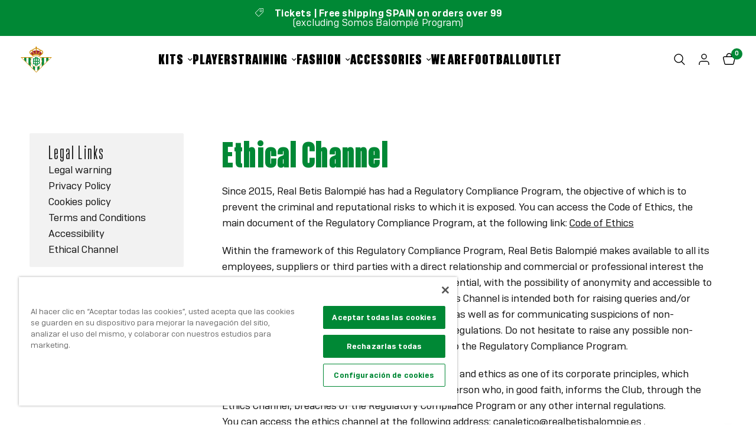

--- FILE ---
content_type: text/css
request_url: https://shop.realbetisbalompie.es/cdn/shop/t/15/assets/main-cms.css?v=134313995986832329441700464027
body_size: 129
content:
.cms__wrap{display:grid;grid-template-columns:1fr;gap:16px;position:relative}@media only screen and (min-width: 917px){.cms__wrap{grid-template-columns:1.2fr 4fr;gap:50px}}.cms__menu,.cms__menu--collapsible{display:flex;flex-direction:column;gap:16px;background-color:var(--menu-bg)}@media only screen and (min-width: 917px){.cms__menu,.cms__menu--collapsible{grid-column:1 / 2;position:-webkit-sticky;position:sticky;top:10rem;height:fit-content;max-height:500px;overflow-y:auto;padding-right:24px}}.cms__menu--collapsible::-webkit-scrollbar{width:3px}.cms__menu--collapsible::-webkit-scrollbar-track{background:none}.cms__menu--collapsible::-webkit-scrollbar-thumb{background:rgba(var(--color-body-rgb),0)}.cms__menu--collapsible:hover::-webkit-scrollbar-thumb{background:rgba(var(--color-body-rgb),.25)}.cms__menu--collapsible::-webkit-scrollbar-thumb:hover{background:rgba(var(--color-body-rgb),.5)}.columns.cms__menu{padding:16px 32px;border-radius:2px}@media only screen and (min-width: 917px){.columns.cms__menu{padding:16px 8px 16px 32px}}.cms__menu--item{color:var(--menu-txt);transition:all .3s ease-in-out}.cms__menu--item:hover{text-decoration:underline}.cms__menu--title,.shopify-policy__title{font-family:RealBetisHeadline,sans-serif;font-weight:300;font-size:33px;letter-spacing:.15rem;margin-bottom:0;line-height:1em;color:var(--menu-txt);text-align:left}@media only screen and (max-width: 917px){.cms__menu--title,.shopify-policy__title{display:flex;justify-content:space-between;align-items:center}.cms__menu--title span,.shopify-policy__title span{width:19px;height:19px;display:block;position:relative}.cms__menu--title span:before,.shopify-policy__title span:before{content:"";display:block;position:absolute;background:var(--menu-txt);width:1px;height:12px;top:3px;left:8.5px;letter-spacing:.05em;transform:scale(1);transition:all .25s cubic-bezier(.104,.204,.492,1)}.cms__menu--title span:after,.shopify-policy__title span:after{content:"";display:block;position:absolute;top:9px;left:3px;background:var(--menu-txt);width:12px;height:1px}.cms__menu--collapsible{display:none}.cms__menu.active .cms__menu--title span:before{transform:scaleY(0)}.cms__menu.active .cms__menu--collapsible{display:flex}}@media only screen and (min-width: 917px){.cms__content,.shopify-policy__body{grid-column:2 / 3}}.cms__menu .h5,.shopify-policy__body .h5{margin-bottom:0}.cms__wrap h2,.cms__wrap h3,.cms__wrap h4,.cms__wrap h5,.cms__wrap h6,.cms__wrap .h2,.cms__wrap .h3,.cms__wrap .h4,.cms__wrap .h5,.cms__wrap .h6,.shopify-policy__body h2 strong,.shopify-policy__body h3 strong,.shopify-policy__body h4 strong,.shopify-policy__body h5 strong,.shopify-policy__body h6 strong{font-weight:300;line-height:1.2em;margin-bottom:.2em;text-transform:uppercase}.cms__wrap h1,.cms__wrap .h1,.shopify-policy__body h1 strong,.shopify-policy__body h1{font-size:61px;line-height:1.2em;margin-bottom:.2em;font-weight:700}.cms__wrap h2,.cms__wrap .h2,.shopify-policy__body h2 strong,.shopify-policy__body h2{font-size:49px}.cms__wrap h3,.cms__wrap .h3,.shopify-policy__body h3 strong,.shopify-policy__body h3{font-size:39px}.cms__wrap h4,.cms__wrap .h4,.shopify-policy__body h4 strong,.shopify-policy__body h4{font-size:31px}.cms__wrap h5,.cms__wrap .h5,.shopify-policy__body h5 strong,.shopify-policy__body h5{font-size:25px}.cms__wrap h6,.cms__wrap .h6,.shopify-policy__body h6 strong,.shopify-policy__body h6{font-size:20px}.cms__content a,.shopify-policy__body a{text-decoration:underline}.cms__content a:hover,.shopify-policy__body a:hover{color:var(--color-heading)}.cms__content table,.shopify-policy__body table{overflow-x:scroll}.cms__content thead,.shopify-policy__body thead{background-color:var(--color-border)}.shopify-policy__body blockquote{padding:32px 16px}.shopify-policy__body blockquote:before{font-size:40px;color:var(--color-heading);top:0}.shopify-policy__body blockquote h2,.shopify-policy__body blockquote h3 strong,.shopify-policy__body blockquote h4 strong,.shopify-policy__body blockquote h5 strong,.shopify-policy__body blockquote h6 strong,.shopify-policy__body blockquote p strong{text-transform:math-auto;font-family:var(--font-body-family);font-size:18px;line-height:1em}
/*# sourceMappingURL=/cdn/shop/t/15/assets/main-cms.css.map?v=134313995986832329441700464027 */


--- FILE ---
content_type: text/css
request_url: https://shop.realbetisbalompie.es/cdn/shop/t/15/assets/partner-list.css?v=25193176643902345651699367044
body_size: -231
content:
.partner-list__logo{transition:all .25s cubic-bezier(.104,.204,.492,1)}.partner-list{padding:0 15px;max-width:1440px;margin-left:auto;margin-right:auto}@media only screen and (min-width: 768px){.partner-list{padding:0 50px}}.partner-list{max-width:1440px}.partner-list__inner{display:flex;align-items:start;justify-content:center;padding-bottom:20px;flex-wrap:wrap;gap:20px}.partner-list__logo{text-align:center;pointer-events:all;filter:grayscale(1);opacity:.6;transition:opacity .3s ease-in-out}.partner-list__logo:hover{opacity:1}.partner-list__logo a{display:block}.partner-list__logo .placeholder_svg_tag{border-radius:50%;background:rgba(var(--color-body-rgb),.03);fill:var(--color-body)}.partner-list.partner-list--centered-true .partner-list__logo{display:flex;align-items:center;flex-wrap:wrap;gap:20px}.partner-list__logo.logo--level-1{width:250px;display:flex;align-content:start;justify-content:center}@media only screen and (min-width: 767px){.partner-list__logo.logo--level-1{width:300px;padding-bottom:20px}}.partner-list__logo.logo--level-2{width:190px;display:flex;align-content:start;justify-content:center;padding-bottom:20px}.partner-list__logo.logo--level-3,.partner-list__logo.logo--level-4{width:120px;display:flex;align-content:start;justify-content:center;padding-bottom:20px}
/*# sourceMappingURL=/cdn/shop/t/15/assets/partner-list.css.map?v=25193176643902345651699367044 */


--- FILE ---
content_type: text/javascript
request_url: https://shop.realbetisbalompie.es/cdn/shop/t/15/assets/main-cms.js?v=167564906564285628521699367043
body_size: -645
content:
document.addEventListener('DOMContentLoaded', function() {
    const cmsMenu = document.querySelector('.cms__menu');

    cmsMenu.addEventListener('click', () => {
    cmsMenu.classList.toggle('active');
    });
});